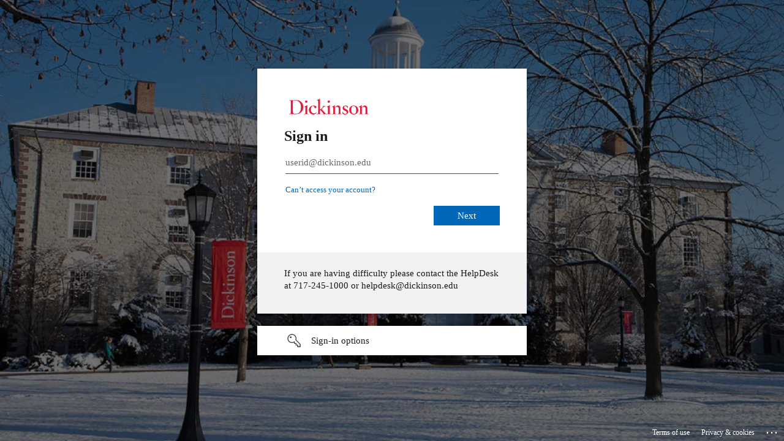

--- FILE ---
content_type: text/html; charset=utf-8
request_url: https://login.microsoftonline.com/6232b055-76b9-4c13-9b88-b562ae7db6fb/oauth2/authorize?response_type=code&redirect_uri=https%3A%2F%2Fauth.dickinson.edu%2Fcas%2Flogin%3Fclient_name%3DAzureAuth&state=TST-2437-4HbiKjzdgJKjMU-V0i8N2Dg1rXiVO8a9&client_id=6860a143-bdbf-4735-98cb-dd53e3325c89&scope=openid+profile+email&sso_reload=true
body_size: 15131
content:


<!-- Copyright (C) Microsoft Corporation. All rights reserved. -->
<!DOCTYPE html>
<html dir="ltr" class="" lang="en">
<head>
    <title>Sign in to your account</title>
    <meta http-equiv="Content-Type" content="text/html; charset=UTF-8">
    <meta http-equiv="X-UA-Compatible" content="IE=edge">
    <meta name="viewport" content="width=device-width, initial-scale=1.0, maximum-scale=2.0, user-scalable=yes">
    <meta http-equiv="Pragma" content="no-cache">
    <meta http-equiv="Expires" content="-1">
    <link rel="preconnect" href="https://aadcdn.msauth.net" crossorigin>
<meta http-equiv="x-dns-prefetch-control" content="on">
<link rel="dns-prefetch" href="//aadcdn.msauth.net">
<link rel="dns-prefetch" href="//aadcdn.msftauth.net">

    <meta name="PageID" content="ConvergedSignIn" />
    <meta name="SiteID" content="" />
    <meta name="ReqLC" content="1033" />
    <meta name="LocLC" content="en-US" />


        <meta name="format-detection" content="telephone=no" />

    <noscript>
        <meta http-equiv="Refresh" content="0; URL=https://login.microsoftonline.com/jsdisabled" />
    </noscript>

    
    
<meta name="robots" content="none" />

<script type="text/javascript" nonce='fB_UoMxU3Rb13ylidpFDew'>//<![CDATA[
$Config={"fShowPersistentCookiesWarning":false,"urlMsaSignUp":"https://login.live.com/oauth20_authorize.srf?scope=openid+profile+email+offline_access\u0026response_type=code\u0026client_id=51483342-085c-4d86-bf88-cf50c7252078\u0026response_mode=form_post\u0026redirect_uri=https%3a%2f%2flogin.microsoftonline.com%2fcommon%2ffederation%2foauth2msa\u0026state=[base64]\u0026estsfed=1\u0026uaid=43783f78240046478af28b9f752b0b9e\u0026signup=1\u0026lw=1\u0026fl=easi2\u0026fci=6860a143-bdbf-4735-98cb-dd53e3325c89","urlMsaLogout":"https://login.live.com/logout.srf?iframed_by=https%3a%2f%2flogin.microsoftonline.com","urlOtherIdpForget":"https://login.live.com/forgetme.srf?iframed_by=https%3a%2f%2flogin.microsoftonline.com","showCantAccessAccountLink":true,"arrExternalTrustedRealmFederatedIdps":[{"IdpType":400,"IdpSignInUrl":"https://login.live.com/oauth20_authorize.srf?scope=openid+profile+email+offline_access\u0026response_type=code\u0026client_id=51483342-085c-4d86-bf88-cf50c7252078\u0026response_mode=form_post\u0026redirect_uri=https%3a%2f%2flogin.microsoftonline.com%2fcommon%2ffederation%2foauth2msa\u0026state=[base64]\u0026estsfed=1\u0026uaid=43783f78240046478af28b9f752b0b9e\u0026fci=6860a143-bdbf-4735-98cb-dd53e3325c89\u0026idp_hint=github.com","DisplayName":"GitHub","Promoted":false}],"fEnableShowResendCode":true,"iShowResendCodeDelay":90000,"sSMSCtryPhoneData":"AF~Afghanistan~93!!!AX~Åland Islands~358!!!AL~Albania~355!!!DZ~Algeria~213!!!AS~American Samoa~1!!!AD~Andorra~376!!!AO~Angola~244!!!AI~Anguilla~1!!!AG~Antigua and Barbuda~1!!!AR~Argentina~54!!!AM~Armenia~374!!!AW~Aruba~297!!!AC~Ascension Island~247!!!AU~Australia~61!!!AT~Austria~43!!!AZ~Azerbaijan~994!!!BS~Bahamas~1!!!BH~Bahrain~973!!!BD~Bangladesh~880!!!BB~Barbados~1!!!BY~Belarus~375!!!BE~Belgium~32!!!BZ~Belize~501!!!BJ~Benin~229!!!BM~Bermuda~1!!!BT~Bhutan~975!!!BO~Bolivia~591!!!BQ~Bonaire~599!!!BA~Bosnia and Herzegovina~387!!!BW~Botswana~267!!!BR~Brazil~55!!!IO~British Indian Ocean Territory~246!!!VG~British Virgin Islands~1!!!BN~Brunei~673!!!BG~Bulgaria~359!!!BF~Burkina Faso~226!!!BI~Burundi~257!!!CV~Cabo Verde~238!!!KH~Cambodia~855!!!CM~Cameroon~237!!!CA~Canada~1!!!KY~Cayman Islands~1!!!CF~Central African Republic~236!!!TD~Chad~235!!!CL~Chile~56!!!CN~China~86!!!CX~Christmas Island~61!!!CC~Cocos (Keeling) Islands~61!!!CO~Colombia~57!!!KM~Comoros~269!!!CG~Congo~242!!!CD~Congo (DRC)~243!!!CK~Cook Islands~682!!!CR~Costa Rica~506!!!CI~Côte d\u0027Ivoire~225!!!HR~Croatia~385!!!CU~Cuba~53!!!CW~Curaçao~599!!!CY~Cyprus~357!!!CZ~Czechia~420!!!DK~Denmark~45!!!DJ~Djibouti~253!!!DM~Dominica~1!!!DO~Dominican Republic~1!!!EC~Ecuador~593!!!EG~Egypt~20!!!SV~El Salvador~503!!!GQ~Equatorial Guinea~240!!!ER~Eritrea~291!!!EE~Estonia~372!!!ET~Ethiopia~251!!!FK~Falkland Islands~500!!!FO~Faroe Islands~298!!!FJ~Fiji~679!!!FI~Finland~358!!!FR~France~33!!!GF~French Guiana~594!!!PF~French Polynesia~689!!!GA~Gabon~241!!!GM~Gambia~220!!!GE~Georgia~995!!!DE~Germany~49!!!GH~Ghana~233!!!GI~Gibraltar~350!!!GR~Greece~30!!!GL~Greenland~299!!!GD~Grenada~1!!!GP~Guadeloupe~590!!!GU~Guam~1!!!GT~Guatemala~502!!!GG~Guernsey~44!!!GN~Guinea~224!!!GW~Guinea-Bissau~245!!!GY~Guyana~592!!!HT~Haiti~509!!!HN~Honduras~504!!!HK~Hong Kong SAR~852!!!HU~Hungary~36!!!IS~Iceland~354!!!IN~India~91!!!ID~Indonesia~62!!!IR~Iran~98!!!IQ~Iraq~964!!!IE~Ireland~353!!!IM~Isle of Man~44!!!IL~Israel~972!!!IT~Italy~39!!!JM~Jamaica~1!!!JP~Japan~81!!!JE~Jersey~44!!!JO~Jordan~962!!!KZ~Kazakhstan~7!!!KE~Kenya~254!!!KI~Kiribati~686!!!KR~Korea~82!!!KW~Kuwait~965!!!KG~Kyrgyzstan~996!!!LA~Laos~856!!!LV~Latvia~371!!!LB~Lebanon~961!!!LS~Lesotho~266!!!LR~Liberia~231!!!LY~Libya~218!!!LI~Liechtenstein~423!!!LT~Lithuania~370!!!LU~Luxembourg~352!!!MO~Macao SAR~853!!!MG~Madagascar~261!!!MW~Malawi~265!!!MY~Malaysia~60!!!MV~Maldives~960!!!ML~Mali~223!!!MT~Malta~356!!!MH~Marshall Islands~692!!!MQ~Martinique~596!!!MR~Mauritania~222!!!MU~Mauritius~230!!!YT~Mayotte~262!!!MX~Mexico~52!!!FM~Micronesia~691!!!MD~Moldova~373!!!MC~Monaco~377!!!MN~Mongolia~976!!!ME~Montenegro~382!!!MS~Montserrat~1!!!MA~Morocco~212!!!MZ~Mozambique~258!!!MM~Myanmar~95!!!NA~Namibia~264!!!NR~Nauru~674!!!NP~Nepal~977!!!NL~Netherlands~31!!!NC~New Caledonia~687!!!NZ~New Zealand~64!!!NI~Nicaragua~505!!!NE~Niger~227!!!NG~Nigeria~234!!!NU~Niue~683!!!NF~Norfolk Island~672!!!KP~North Korea~850!!!MK~North Macedonia~389!!!MP~Northern Mariana Islands~1!!!NO~Norway~47!!!OM~Oman~968!!!PK~Pakistan~92!!!PW~Palau~680!!!PS~Palestinian Authority~970!!!PA~Panama~507!!!PG~Papua New Guinea~675!!!PY~Paraguay~595!!!PE~Peru~51!!!PH~Philippines~63!!!PL~Poland~48!!!PT~Portugal~351!!!PR~Puerto Rico~1!!!QA~Qatar~974!!!RE~Réunion~262!!!RO~Romania~40!!!RU~Russia~7!!!RW~Rwanda~250!!!BL~Saint Barthélemy~590!!!KN~Saint Kitts and Nevis~1!!!LC~Saint Lucia~1!!!MF~Saint Martin~590!!!PM~Saint Pierre and Miquelon~508!!!VC~Saint Vincent and the Grenadines~1!!!WS~Samoa~685!!!SM~San Marino~378!!!ST~São Tomé and Príncipe~239!!!SA~Saudi Arabia~966!!!SN~Senegal~221!!!RS~Serbia~381!!!SC~Seychelles~248!!!SL~Sierra Leone~232!!!SG~Singapore~65!!!SX~Sint Maarten~1!!!SK~Slovakia~421!!!SI~Slovenia~386!!!SB~Solomon Islands~677!!!SO~Somalia~252!!!ZA~South Africa~27!!!SS~South Sudan~211!!!ES~Spain~34!!!LK~Sri Lanka~94!!!SH~St Helena, Ascension, and Tristan da Cunha~290!!!SD~Sudan~249!!!SR~Suriname~597!!!SJ~Svalbard~47!!!SZ~Swaziland~268!!!SE~Sweden~46!!!CH~Switzerland~41!!!SY~Syria~963!!!TW~Taiwan~886!!!TJ~Tajikistan~992!!!TZ~Tanzania~255!!!TH~Thailand~66!!!TL~Timor-Leste~670!!!TG~Togo~228!!!TK~Tokelau~690!!!TO~Tonga~676!!!TT~Trinidad and Tobago~1!!!TA~Tristan da Cunha~290!!!TN~Tunisia~216!!!TR~Turkey~90!!!TM~Turkmenistan~993!!!TC~Turks and Caicos Islands~1!!!TV~Tuvalu~688!!!VI~U.S. Virgin Islands~1!!!UG~Uganda~256!!!UA~Ukraine~380!!!AE~United Arab Emirates~971!!!GB~United Kingdom~44!!!US~United States~1!!!UY~Uruguay~598!!!UZ~Uzbekistan~998!!!VU~Vanuatu~678!!!VA~Vatican City~39!!!VE~Venezuela~58!!!VN~Vietnam~84!!!WF~Wallis and Futuna~681!!!YE~Yemen~967!!!ZM~Zambia~260!!!ZW~Zimbabwe~263","fUseInlinePhoneNumber":true,"fDetectBrowserCapabilities":true,"fUseMinHeight":true,"fShouldSupportTargetCredentialForRecovery":true,"fAvoidNewOtcGenerationWhenAlreadySent":true,"fUseCertificateInterstitialView":true,"fIsPasskeySupportEnabled":true,"arrPromotedFedCredTypes":[],"fShowUserAlreadyExistErrorHandling":true,"fBlockOnAppleEmailClaimError":true,"fIsVerifiableCredentialsSupportEnabled":true,"iVerifiableCredentialPresentationPollingIntervalSeconds":0.5,"iVerifiableCredentialPresentationPollingTimeoutSeconds":300,"fIsQrPinEnabled":true,"fPasskeyAssertionRedirect":true,"fFixUrlExternalIdpFederation":true,"fEnableBackButtonBugFix":true,"fEnableTotalLossRecovery":true,"fUpdatePromotedCredTypesOrder":true,"fUseNewPromotedCredsComponent":true,"urlSessionState":"https://login.microsoftonline.com/common/DeviceCodeStatus","urlResetPassword":"https://passwordreset.microsoftonline.com/?ru=https%3a%2f%2flogin.microsoftonline.com%2f6232b055-76b9-4c13-9b88-b562ae7db6fb%2freprocess%3fctx%[base64]\u0026mkt=en-US\u0026hosted=0\u0026device_platform=macOS","urlMsaResetPassword":"https://account.live.com/password/reset?wreply=https%3a%2f%2flogin.microsoftonline.com%2f6232b055-76b9-4c13-9b88-b562ae7db6fb%2freprocess%3fctx%[base64]\u0026mkt=en-US","fFixUrlResetPassword":true,"urlGetCredentialType":"https://login.microsoftonline.com/common/GetCredentialType?mkt=en-US","urlGetRecoveryCredentialType":"https://login.microsoftonline.com/common/getrecoverycredentialtype?mkt=en-US","urlGetOneTimeCode":"https://login.microsoftonline.com/common/GetOneTimeCode","urlLogout":"https://login.microsoftonline.com/6232b055-76b9-4c13-9b88-b562ae7db6fb/uxlogout","urlForget":"https://login.microsoftonline.com/forgetuser","urlDisambigRename":"https://go.microsoft.com/fwlink/p/?LinkID=733247","urlGoToAADError":"https://login.live.com/oauth20_authorize.srf?scope=openid+profile+email+offline_access\u0026response_type=code\u0026client_id=51483342-085c-4d86-bf88-cf50c7252078\u0026response_mode=form_post\u0026redirect_uri=https%3a%2f%2flogin.microsoftonline.com%2fcommon%2ffederation%2foauth2msa\u0026state=[base64]\u0026estsfed=1\u0026uaid=43783f78240046478af28b9f752b0b9e\u0026fci=6860a143-bdbf-4735-98cb-dd53e3325c89","urlDeviceFingerprinting":"","urlPIAEndAuth":"https://login.microsoftonline.com/common/PIA/EndAuth","urlStartTlr":"https://login.microsoftonline.com/6232b055-76b9-4c13-9b88-b562ae7db6fb/tlr/start","fKMSIEnabled":false,"iLoginMode":1,"fAllowPhoneSignIn":true,"fAllowPhoneInput":true,"fAllowSkypeNameLogin":true,"iMaxPollErrors":5,"iPollingTimeout":300,"srsSuccess":true,"fShowSwitchUser":true,"arrValErrs":["50058"],"sErrorCode":"50058","sWAMExtension":"ppnbnpeolgkicgegkbkbjmhlideopiji","sWAMChannel":"53ee284d-920a-4b59-9d30-a60315b26836","sErrTxt":"","sResetPasswordPrefillParam":"username","onPremPasswordValidationConfig":{"isUserRealmPrecheckEnabled":true},"fSwitchDisambig":true,"iRemoteNgcPollingType":2,"fUseNewNoPasswordTypes":true,"urlAadSignup":"https://signup.microsoft.com/signup?sku=teams_commercial_trial\u0026origin=ests\u0026culture=en-US","urlTenantedEndpointFormat":"https://login.microsoftonline.com/{0}/oauth2/authorize?response_type=code\u0026redirect_uri=https%3a%2f%2fauth.dickinson.edu%2fcas%2flogin%3fclient_name%3dAzureAuth\u0026state=TST-2437-4HbiKjzdgJKjMU-V0i8N2Dg1rXiVO8a9\u0026client_id=6860a143-bdbf-4735-98cb-dd53e3325c89\u0026scope=openid+profile+email\u0026sso_reload=true\u0026allowbacktocommon=True","sCloudInstanceName":"microsoftonline.com","fShowSignInOptionsAsButton":true,"fUseNewPhoneSignInError":true,"fIsUpdatedAutocompleteEnabled":true,"fActivateFocusOnApprovalNumberRemoteNGC":true,"fIsPasskey":true,"fEnableDFPIntegration":true,"fEnableCenterFocusedApprovalNumber":true,"fShowPassKeyErrorUCP":true,"fFixPhoneDisambigSignupRedirect":true,"fEnableQrCodeA11YFixes":true,"fEnablePasskeyAwpError":true,"fEnableAuthenticatorTimeoutFix":true,"fEnablePasskeyAutofillUI":true,"sCrossDomainCanary":"[base64]","arrExcludedDisplayNames":["unknown"],"fFixShowRevealPassword":true,"fRemoveTLRFragment":true,"iMaxStackForKnockoutAsyncComponents":10000,"fShowButtons":true,"urlCdn":"https://aadcdn.msauth.net/shared/1.0/","urlDefaultFavicon":"https://aadcdn.msauth.net/shared/1.0/content/images/favicon_a_eupayfgghqiai7k9sol6lg2.ico","urlFooterTOU":"https://www.microsoft.com/en-US/servicesagreement/","urlFooterPrivacy":"https://privacy.microsoft.com/en-US/privacystatement","urlPost":"https://login.microsoftonline.com/6232b055-76b9-4c13-9b88-b562ae7db6fb/login","urlPostAad":"https://login.microsoftonline.com/6232b055-76b9-4c13-9b88-b562ae7db6fb/login","urlPostMsa":"https://login.live.com/ppsecure/partnerpost.srf?scope=openid+profile+email+offline_access\u0026response_type=code\u0026client_id=51483342-085c-4d86-bf88-cf50c7252078\u0026response_mode=form_post\u0026redirect_uri=https%3a%2f%2flogin.microsoftonline.com%2fcommon%2ffederation%2foauth2msa\u0026state=[base64]\u0026flow=fido\u0026estsfed=1\u0026uaid=43783f78240046478af28b9f752b0b9e\u0026fci=6860a143-bdbf-4735-98cb-dd53e3325c89","urlRefresh":"https://login.microsoftonline.com/6232b055-76b9-4c13-9b88-b562ae7db6fb/reprocess?ctx=[base64]","urlCancel":"https://auth.dickinson.edu/cas/login?client_name=AzureAuth\u0026error=access_denied\u0026error_subcode=cancel\u0026state=TST-2437-4HbiKjzdgJKjMU-V0i8N2Dg1rXiVO8a9","urlResume":"https://login.microsoftonline.com/6232b055-76b9-4c13-9b88-b562ae7db6fb/resume?ctx=[base64]","iPawnIcon":0,"iPollingInterval":1,"sPOST_Username":"","fEnableNumberMatching":true,"sFT":"[base64]","sFTName":"flowToken","sSessionIdentifierName":"code","sCtx":"[base64]","iProductIcon":-1,"fEnableOneDSClientTelemetry":true,"staticTenantBranding":[{"Locale":0,"BannerLogo":"https://aadcdn.msauthimages.net/dbd5a2dd-0xbphaawugt9iggsdjc-qxt4ljgamlbaazbm4mv1o1u/logintenantbranding/0/bannerlogo?ts=636445294239429997","Illustration":"https://aadcdn.msauthimages.net/dbd5a2dd-0xbphaawugt9iggsdjc-qxt4ljgamlbaazbm4mv1o1u/logintenantbranding/0/illustration?ts=636445434410491612","BoilerPlateText":"<p>If you are having difficulty please contact the HelpDesk at 717-245-1000 or helpdesk@dickinson.edu</p>\n","UserIdLabel":"userid@dickinson.edu","KeepMeSignedInDisabled":false,"UseTransparentLightBox":false}],"oAppCobranding":{},"iBackgroundImage":4,"arrSessions":[],"fApplicationInsightsEnabled":false,"iApplicationInsightsEnabledPercentage":0,"urlSetDebugMode":"https://login.microsoftonline.com/common/debugmode","fEnableCssAnimation":true,"fDisableAnimationIfAnimationEndUnsupported":true,"fAllowGrayOutLightBox":true,"fUseMsaSessionState":true,"fIsRemoteNGCSupported":true,"desktopSsoConfig":{"isEdgeAnaheimAllowed":true,"iwaEndpointUrlFormat":"https://autologon.microsoftazuread-sso.com/{0}/winauth/sso?client-request-id=43783f78-2400-4647-8af2-8b9f752b0b9e","iwaSsoProbeUrlFormat":"https://autologon.microsoftazuread-sso.com/{0}/winauth/ssoprobe?client-request-id=43783f78-2400-4647-8af2-8b9f752b0b9e","iwaIFrameUrlFormat":"https://autologon.microsoftazuread-sso.com/{0}/winauth/iframe?client-request-id=43783f78-2400-4647-8af2-8b9f752b0b9e\u0026isAdalRequest=False","iwaRequestTimeoutInMs":10000,"startDesktopSsoOnPageLoad":false,"progressAnimationTimeout":10000,"isEdgeAllowed":false,"minDssoEdgeVersion":"17","isSafariAllowed":true,"redirectUri":"https://auth.dickinson.edu/cas/login?client_name=AzureAuth\u0026error=interaction_required\u0026error_description=Seamless+single+sign+on+failed+for+the+user.+This+can+happen+if+the+user+is+unable+to+access+on+premises+AD+or+intranet+zone+is+not+configured+correctly+Trace+ID%3a+7031cf5f-778d-417f-b1d1-ac492fb98300+Correlation+ID%3a+43783f78-2400-4647-8af2-8b9f752b0b9e+Timestamp%3a+2026-01-18+21%3a54%3a50Z\u0026state=TST-2437-4HbiKjzdgJKjMU-V0i8N2Dg1rXiVO8a9","isIEAllowedForSsoProbe":true,"edgeRedirectUri":"https://autologon.microsoftazuread-sso.com/6232b055-76b9-4c13-9b88-b562ae7db6fb/winauth/sso/edgeredirect?client-request-id=43783f78-2400-4647-8af2-8b9f752b0b9e\u0026origin=login.microsoftonline.com\u0026is_redirected=1","isFlowTokenPassedInEdge":true},"urlLogin":"https://login.microsoftonline.com/6232b055-76b9-4c13-9b88-b562ae7db6fb/reprocess?ctx=[base64]","urlDssoStatus":"https://login.microsoftonline.com/common/instrumentation/dssostatus","iSessionPullType":2,"fUseSameSite":true,"iAllowedIdentities":2,"uiflavor":1001,"urlFidoHelp":"https://go.microsoft.com/fwlink/?linkid=2013738","fShouldPlatformKeyBeSuppressed":true,"urlFidoLogin":"https://login.microsoft.com/6232b055-76b9-4c13-9b88-b562ae7db6fb/fido/get?uiflavor=Web","fIsFidoSupported":true,"fLoadStringCustomizationPromises":true,"fUseAlternateTextForSwitchToCredPickerLink":true,"fOfflineAccountVisible":false,"fEnableUserStateFix":true,"fAccessPassSupported":true,"fShowAccessPassPeek":true,"fUpdateSessionPollingLogic":true,"fEnableShowPickerCredObservable":true,"fFetchSessionsSkipDsso":true,"fIsCiamUserFlowUxNewLogicEnabled":true,"fUseNonMicrosoftDefaultBrandingForCiam":true,"sCompanyDisplayName":"Dickinson College","fRemoveCustomCss":true,"fFixUICrashForApiRequestHandler":true,"fShowUpdatedKoreanPrivacyFooter":true,"fUsePostCssHotfix":true,"fFixUserFlowBranding":true,"fIsQrCodePinSupported":true,"fEnablePasskeyNullFix":true,"fEnableRefreshCookiesFix":true,"fEnableWebNativeBridgeInterstitialUx":true,"fEnableWindowParentingFix":true,"fEnableNativeBridgeErrors":true,"urlAcmaServerPath":"https://login.microsoftonline.com","sTenantId":"6232b055-76b9-4c13-9b88-b562ae7db6fb","sMkt":"en-US","fIsDesktop":true,"fUpdateConfigInit":true,"fLogDisallowedCssProperties":true,"fDisallowExternalFonts":true,"sFidoChallenge":"O.eyJ0eXAiOiJKV1QiLCJhbGciOiJSUzI1NiIsIng1dCI6IlBjWDk4R1g0MjBUMVg2c0JEa3poUW1xZ3dNVSJ9.eyJhdWQiOiJ1cm46bWljcm9zb2Z0OmZpZG86Y2hhbGxlbmdlIiwiaXNzIjoiaHR0cHM6Ly9sb2dpbi5taWNyb3NvZnQuY29tIiwiaWF0IjoxNzY4NzczMjkwLCJuYmYiOjE3Njg3NzMyOTAsImV4cCI6MTc2ODc3MzU5MH0.[base64]","scid":1013,"hpgact":1800,"hpgid":1104,"pgid":"ConvergedSignIn","apiCanary":"[base64]","canary":"1pZzKShD1yu4r4ch3H6mv83G5KIy/Dmj0ikgAn0Q+to=5:1:CANARY:JaohCHwW66bB18QMajibrXke1lg1sycAolrARFs2l2E=","sCanaryTokenName":"canary","fSkipRenderingNewCanaryToken":false,"fEnableNewCsrfProtection":true,"correlationId":"43783f78-2400-4647-8af2-8b9f752b0b9e","sessionId":"7031cf5f-778d-417f-b1d1-ac492fb98300","sRingId":"R4","locale":{"mkt":"en-US","lcid":1033},"slMaxRetry":2,"slReportFailure":true,"strings":{"desktopsso":{"authenticatingmessage":"Trying to sign you in"}},"enums":{"ClientMetricsModes":{"None":0,"SubmitOnPost":1,"SubmitOnRedirect":2,"InstrumentPlt":4}},"urls":{"instr":{"pageload":"https://login.microsoftonline.com/common/instrumentation/reportpageload","dssostatus":"https://login.microsoftonline.com/common/instrumentation/dssostatus"}},"browser":{"ltr":1,"Chrome":1,"_Mac":1,"_M131":1,"_D0":1,"Full":1,"RE_WebKit":1,"b":{"name":"Chrome","major":131,"minor":0},"os":{"name":"OSX","version":"10.15.7"},"V":"131.0"},"watson":{"url":"/common/handlers/watson","bundle":"https://aadcdn.msauth.net/ests/2.1/content/cdnbundles/watson.min_q5ptmu8aniymd4ftuqdkda2.js","sbundle":"https://aadcdn.msauth.net/ests/2.1/content/cdnbundles/watsonsupportwithjquery.3.5.min_dc940oomzau4rsu8qesnvg2.js","fbundle":"https://aadcdn.msauth.net/ests/2.1/content/cdnbundles/frameworksupport.min_oadrnc13magb009k4d20lg2.js","resetErrorPeriod":5,"maxCorsErrors":-1,"maxInjectErrors":5,"maxErrors":10,"maxTotalErrors":3,"expSrcs":["https://login.microsoftonline.com","https://aadcdn.msauth.net/","https://aadcdn.msftauth.net/",".login.microsoftonline.com"],"envErrorRedirect":true,"envErrorUrl":"/common/handlers/enverror"},"loader":{"cdnRoots":["https://aadcdn.msauth.net/","https://aadcdn.msftauth.net/"],"logByThrowing":true,"tenantBrandingCdnRoots":["aadcdn.msauthimages.net","aadcdn.msftauthimages.net"]},"serverDetails":{"slc":"ProdSlices","dc":"SCUS","ri":"SN3XXXX","ver":{"v":[2,1,23173,3]},"rt":"2026-01-18T21:54:50","et":28},"clientEvents":{"enabled":true,"telemetryEnabled":true,"useOneDSEventApi":true,"flush":60000,"autoPost":true,"autoPostDelay":1000,"minEvents":1,"maxEvents":1,"pltDelay":500,"appInsightsConfig":{"instrumentationKey":"69adc3c768bd4dc08c19416121249fcc-66f1668a-797b-4249-95e3-6c6651768c28-7293","webAnalyticsConfiguration":{"autoCapture":{"jsError":true}}},"defaultEventName":"IDUX_ESTSClientTelemetryEvent_WebWatson","serviceID":3,"endpointUrl":""},"fApplyAsciiRegexOnInput":true,"country":"US","fBreakBrandingSigninString":true,"bsso":{"states":{"START":"start","INPROGRESS":"in-progress","END":"end","END_SSO":"end-sso","END_USERS":"end-users"},"nonce":"AwABEgEAAAADAOz_BQD0_6IOX3cCa0wyUeV3msOlYlecU7TXaYpMa3E6UefaG5Gr0E3fGJXpKS-fffe_T0heWZBbFYeVed_M25zmpBi_CPMgAA","overallTimeoutMs":4000,"telemetry":{"url":"https://login.microsoftonline.com/common/instrumentation/reportbssotelemetry","type":"ChromeSsoTelemetry","nonce":"AwABDwEAAAADAOz_BQD0_60em39COfRxUf2U4LzGR_KQLSqSlBnMLCwCyXpg9UfcpGr9_5qnhbT4llvmfVC1Nhl1sloqXUwCv7vIR2uwVnybCdCAiVKDocj9VfMJpP_0IAA","reportStates":[]},"redirectEndStates":["end"],"cookieNames":{"aadSso":"AADSSO","winSso":"ESTSSSO","ssoTiles":"ESTSSSOTILES","ssoPulled":"SSOCOOKIEPULLED","userList":"ESTSUSERLIST"},"type":"chrome","reason":"Pull suppressed because it was already attempted and the current URL was reloaded."},"urlNoCookies":"https://login.microsoftonline.com/cookiesdisabled","fTrimChromeBssoUrl":true,"inlineMode":5,"fShowCopyDebugDetailsLink":true,"fTenantBrandingCdnAddEventHandlers":true,"fAddTryCatchForIFrameRedirects":true};
//]]></script> 
<script type="text/javascript" nonce='fB_UoMxU3Rb13ylidpFDew'>//<![CDATA[
!function(){var e=window,r=e.$Debug=e.$Debug||{},t=e.$Config||{};if(!r.appendLog){var n=[],o=0;r.appendLog=function(e){var r=t.maxDebugLog||25,i=(new Date).toUTCString()+":"+e;n.push(o+":"+i),n.length>r&&n.shift(),o++},r.getLogs=function(){return n}}}(),function(){function e(e,r){function t(i){var a=e[i];if(i<n-1){return void(o.r[a]?t(i+1):o.when(a,function(){t(i+1)}))}r(a)}var n=e.length;t(0)}function r(e,r,i){function a(){var e=!!s.method,o=e?s.method:i[0],a=s.extraArgs||[],u=n.$WebWatson;try{
var c=t(i,!e);if(a&&a.length>0){for(var d=a.length,l=0;l<d;l++){c.push(a[l])}}o.apply(r,c)}catch(e){return void(u&&u.submitFromException&&u.submitFromException(e))}}var s=o.r&&o.r[e];return r=r||this,s&&(s.skipTimeout?a():n.setTimeout(a,0)),s}function t(e,r){return Array.prototype.slice.call(e,r?1:0)}var n=window;n.$Do||(n.$Do={"q":[],"r":[],"removeItems":[],"lock":0,"o":[]});var o=n.$Do;o.when=function(t,n){function i(e){r(e,a,s)||o.q.push({"id":e,"c":a,"a":s})}var a=0,s=[],u=1;"function"==typeof n||(a=n,
u=2);for(var c=u;c<arguments.length;c++){s.push(arguments[c])}t instanceof Array?e(t,i):i(t)},o.register=function(e,t,n){if(!o.r[e]){o.o.push(e);var i={};if(t&&(i.method=t),n&&(i.skipTimeout=n),arguments&&arguments.length>3){i.extraArgs=[];for(var a=3;a<arguments.length;a++){i.extraArgs.push(arguments[a])}}o.r[e]=i,o.lock++;try{for(var s=0;s<o.q.length;s++){var u=o.q[s];u.id==e&&r(e,u.c,u.a)&&o.removeItems.push(u)}}catch(e){throw e}finally{if(0===--o.lock){for(var c=0;c<o.removeItems.length;c++){
for(var d=o.removeItems[c],l=0;l<o.q.length;l++){if(o.q[l]===d){o.q.splice(l,1);break}}}o.removeItems=[]}}}},o.unregister=function(e){o.r[e]&&delete o.r[e]}}(),function(e,r){function t(){if(!a){if(!r.body){return void setTimeout(t)}a=!0,e.$Do.register("doc.ready",0,!0)}}function n(){if(!s){if(!r.body){return void setTimeout(n)}t(),s=!0,e.$Do.register("doc.load",0,!0),i()}}function o(e){(r.addEventListener||"load"===e.type||"complete"===r.readyState)&&t()}function i(){
r.addEventListener?(r.removeEventListener("DOMContentLoaded",o,!1),e.removeEventListener("load",n,!1)):r.attachEvent&&(r.detachEvent("onreadystatechange",o),e.detachEvent("onload",n))}var a=!1,s=!1;if("complete"===r.readyState){return void setTimeout(n)}!function(){r.addEventListener?(r.addEventListener("DOMContentLoaded",o,!1),e.addEventListener("load",n,!1)):r.attachEvent&&(r.attachEvent("onreadystatechange",o),e.attachEvent("onload",n))}()}(window,document),function(){function e(){
return f.$Config||f.ServerData||{}}function r(e,r){var t=f.$Debug;t&&t.appendLog&&(r&&(e+=" '"+(r.src||r.href||"")+"'",e+=", id:"+(r.id||""),e+=", async:"+(r.async||""),e+=", defer:"+(r.defer||"")),t.appendLog(e))}function t(){var e=f.$B;if(void 0===d){if(e){d=e.IE}else{var r=f.navigator.userAgent;d=-1!==r.indexOf("MSIE ")||-1!==r.indexOf("Trident/")}}return d}function n(){var e=f.$B;if(void 0===l){if(e){l=e.RE_Edge}else{var r=f.navigator.userAgent;l=-1!==r.indexOf("Edge")}}return l}function o(e){
var r=e.indexOf("?"),t=r>-1?r:e.length,n=e.lastIndexOf(".",t);return e.substring(n,n+v.length).toLowerCase()===v}function i(){var r=e();return(r.loader||{}).slReportFailure||r.slReportFailure||!1}function a(){return(e().loader||{}).redirectToErrorPageOnLoadFailure||!1}function s(){return(e().loader||{}).logByThrowing||!1}function u(e){if(!t()&&!n()){return!1}var r=e.src||e.href||"";if(!r){return!0}if(o(r)){var i,a,s;try{i=e.sheet,a=i&&i.cssRules,s=!1}catch(e){s=!0}if(i&&!a&&s){return!0}
if(i&&a&&0===a.length){return!0}}return!1}function c(){function t(e){g.getElementsByTagName("head")[0].appendChild(e)}function n(e,r,t,n){var u=null;return u=o(e)?i(e):"script"===n.toLowerCase()?a(e):s(e,n),r&&(u.id=r),"function"==typeof u.setAttribute&&(u.setAttribute("crossorigin","anonymous"),t&&"string"==typeof t&&u.setAttribute("integrity",t)),u}function i(e){var r=g.createElement("link");return r.rel="stylesheet",r.type="text/css",r.href=e,r}function a(e){
var r=g.createElement("script"),t=g.querySelector("script[nonce]");if(r.type="text/javascript",r.src=e,r.defer=!1,r.async=!1,t){var n=t.nonce||t.getAttribute("nonce");r.setAttribute("nonce",n)}return r}function s(e,r){var t=g.createElement(r);return t.src=e,t}function d(e,r){if(e&&e.length>0&&r){for(var t=0;t<e.length;t++){if(-1!==r.indexOf(e[t])){return!0}}}return!1}function l(r){if(e().fTenantBrandingCdnAddEventHandlers){var t=d(E,r)?E:b;if(!(t&&t.length>1)){return r}for(var n=0;n<t.length;n++){
if(-1!==r.indexOf(t[n])){var o=t[n+1<t.length?n+1:0],i=r.substring(t[n].length);return"https://"!==t[n].substring(0,"https://".length)&&(o="https://"+o,i=i.substring("https://".length)),o+i}}return r}if(!(b&&b.length>1)){return r}for(var a=0;a<b.length;a++){if(0===r.indexOf(b[a])){return b[a+1<b.length?a+1:0]+r.substring(b[a].length)}}return r}function f(e,t,n,o){if(r("[$Loader]: "+(L.failMessage||"Failed"),o),w[e].retry<y){return w[e].retry++,h(e,t,n),void c._ReportFailure(w[e].retry,w[e].srcPath)}n&&n()}
function v(e,t,n,o){if(u(o)){return f(e,t,n,o)}r("[$Loader]: "+(L.successMessage||"Loaded"),o),h(e+1,t,n);var i=w[e].onSuccess;"function"==typeof i&&i(w[e].srcPath)}function h(e,o,i){if(e<w.length){var a=w[e];if(!a||!a.srcPath){return void h(e+1,o,i)}a.retry>0&&(a.srcPath=l(a.srcPath),a.origId||(a.origId=a.id),a.id=a.origId+"_Retry_"+a.retry);var s=n(a.srcPath,a.id,a.integrity,a.tagName);s.onload=function(){v(e,o,i,s)},s.onerror=function(){f(e,o,i,s)},s.onreadystatechange=function(){
"loaded"===s.readyState?setTimeout(function(){v(e,o,i,s)},500):"complete"===s.readyState&&v(e,o,i,s)},t(s),r("[$Loader]: Loading '"+(a.srcPath||"")+"', id:"+(a.id||""))}else{o&&o()}}var p=e(),y=p.slMaxRetry||2,m=p.loader||{},b=m.cdnRoots||[],E=m.tenantBrandingCdnRoots||[],L=this,w=[];L.retryOnError=!0,L.successMessage="Loaded",L.failMessage="Error",L.Add=function(e,r,t,n,o,i){e&&w.push({"srcPath":e,"id":r,"retry":n||0,"integrity":t,"tagName":o||"script","onSuccess":i})},L.AddForReload=function(e,r){
var t=e.src||e.href||"";L.Add(t,"AddForReload",e.integrity,1,e.tagName,r)},L.AddIf=function(e,r,t){e&&L.Add(r,t)},L.Load=function(e,r){h(0,e,r)}}var d,l,f=window,g=f.document,v=".css";c.On=function(e,r,t){if(!e){throw"The target element must be provided and cannot be null."}r?c.OnError(e,t):c.OnSuccess(e,t)},c.OnSuccess=function(e,t){if(!e){throw"The target element must be provided and cannot be null."}if(u(e)){return c.OnError(e,t)}var n=e.src||e.href||"",o=i(),s=a();r("[$Loader]: Loaded",e);var d=new c
;d.failMessage="Reload Failed",d.successMessage="Reload Success",d.Load(null,function(){if(o){throw"Unexpected state. ResourceLoader.Load() failed despite initial load success. ['"+n+"']"}s&&(document.location.href="/error.aspx?err=504")})},c.OnError=function(e,t){var n=e.src||e.href||"",o=i(),s=a();if(!e){throw"The target element must be provided and cannot be null."}r("[$Loader]: Failed",e);var u=new c;u.failMessage="Reload Failed",u.successMessage="Reload Success",u.AddForReload(e,t),
u.Load(null,function(){if(o){throw"Failed to load external resource ['"+n+"']"}s&&(document.location.href="/error.aspx?err=504")}),c._ReportFailure(0,n)},c._ReportFailure=function(e,r){if(s()&&!t()){throw"[Retry "+e+"] Failed to load external resource ['"+r+"'], reloading from fallback CDN endpoint"}},f.$Loader=c}(),function(){function e(){if(!E){var e=new h.$Loader;e.AddIf(!h.jQuery,y.sbundle,"WebWatson_DemandSupport"),y.sbundle=null,delete y.sbundle,e.AddIf(!h.$Api,y.fbundle,"WebWatson_DemandFramework"),
y.fbundle=null,delete y.fbundle,e.Add(y.bundle,"WebWatson_DemandLoaded"),e.Load(r,t),E=!0}}function r(){if(h.$WebWatson){if(h.$WebWatson.isProxy){return void t()}m.when("$WebWatson.full",function(){for(;b.length>0;){var e=b.shift();e&&h.$WebWatson[e.cmdName].apply(h.$WebWatson,e.args)}})}}function t(){if(!h.$WebWatson||h.$WebWatson.isProxy){if(!L&&JSON){try{var e=new XMLHttpRequest;e.open("POST",y.url),e.setRequestHeader("Accept","application/json"),
e.setRequestHeader("Content-Type","application/json; charset=UTF-8"),e.setRequestHeader("canary",p.apiCanary),e.setRequestHeader("client-request-id",p.correlationId),e.setRequestHeader("hpgid",p.hpgid||0),e.setRequestHeader("hpgact",p.hpgact||0);for(var r=-1,t=0;t<b.length;t++){if("submit"===b[t].cmdName){r=t;break}}var o=b[r]?b[r].args||[]:[],i={"sr":y.sr,"ec":"Failed to load external resource [Core Watson files]","wec":55,"idx":1,"pn":p.pgid||"","sc":p.scid||0,"hpg":p.hpgid||0,
"msg":"Failed to load external resource [Core Watson files]","url":o[1]||"","ln":0,"ad":0,"an":!1,"cs":"","sd":p.serverDetails,"ls":null,"diag":v(y)};e.send(JSON.stringify(i))}catch(e){}L=!0}y.loadErrorUrl&&window.location.assign(y.loadErrorUrl)}n()}function n(){b=[],h.$WebWatson=null}function o(r){return function(){var t=arguments;b.push({"cmdName":r,"args":t}),e()}}function i(){var e=["foundException","resetException","submit"],r=this;r.isProxy=!0;for(var t=e.length,n=0;n<t;n++){var i=e[n];i&&(r[i]=o(i))}
}function a(e,r,t,n,o,i,a){var s=h.event;return i||(i=l(o||s,a?a+2:2)),h.$Debug&&h.$Debug.appendLog&&h.$Debug.appendLog("[WebWatson]:"+(e||"")+" in "+(r||"")+" @ "+(t||"??")),$.submit(e,r,t,n,o||s,i,a)}function s(e,r){return{"signature":e,"args":r,"toString":function(){return this.signature}}}function u(e){for(var r=[],t=e.split("\n"),n=0;n<t.length;n++){r.push(s(t[n],[]))}return r}function c(e){for(var r=[],t=e.split("\n"),n=0;n<t.length;n++){var o=s(t[n],[]);t[n+1]&&(o.signature+="@"+t[n+1],n++),r.push(o)
}return r}function d(e){if(!e){return null}try{if(e.stack){return u(e.stack)}if(e.error){if(e.error.stack){return u(e.error.stack)}}else if(window.opera&&e.message){return c(e.message)}}catch(e){}return null}function l(e,r){var t=[];try{for(var n=arguments.callee;r>0;){n=n?n.caller:n,r--}for(var o=0;n&&o<w;){var i="InvalidMethod()";try{i=n.toString()}catch(e){}var a=[],u=n.args||n.arguments;if(u){for(var c=0;c<u.length;c++){a[c]=u[c]}}t.push(s(i,a)),n=n.caller,o++}}catch(e){t.push(s(e.toString(),[]))}
var l=d(e);return l&&(t.push(s("--- Error Event Stack -----------------",[])),t=t.concat(l)),t}function f(e){if(e){try{var r=/function (.{1,})\(/,t=r.exec(e.constructor.toString());return t&&t.length>1?t[1]:""}catch(e){}}return""}function g(e){if(e){try{if("string"!=typeof e&&JSON&&JSON.stringify){var r=f(e),t=JSON.stringify(e);return t&&"{}"!==t||(e.error&&(e=e.error,r=f(e)),(t=JSON.stringify(e))&&"{}"!==t||(t=e.toString())),r+":"+t}}catch(e){}}return""+(e||"")}function v(e){var r=[];try{
if(jQuery?(r.push("jQuery v:"+jQuery().jquery),jQuery.easing?r.push("jQuery.easing:"+JSON.stringify(jQuery.easing)):r.push("jQuery.easing is not defined")):r.push("jQuery is not defined"),e&&e.expectedVersion&&r.push("Expected jQuery v:"+e.expectedVersion),m){var t,n="";for(t=0;t<m.o.length;t++){n+=m.o[t]+";"}for(r.push("$Do.o["+n+"]"),n="",t=0;t<m.q.length;t++){n+=m.q[t].id+";"}r.push("$Do.q["+n+"]")}if(h.$Debug&&h.$Debug.getLogs){var o=h.$Debug.getLogs();o&&o.length>0&&(r=r.concat(o))}if(b){
for(var i=0;i<b.length;i++){var a=b[i];if(a&&"submit"===a.cmdName){try{if(JSON&&JSON.stringify){var s=JSON.stringify(a);s&&r.push(s)}}catch(e){r.push(g(e))}}}}}catch(e){r.push(g(e))}return r}var h=window,p=h.$Config||{},y=p.watson,m=h.$Do;if(!h.$WebWatson&&y){var b=[],E=!1,L=!1,w=10,$=h.$WebWatson=new i;$.CB={},$._orgErrorHandler=h.onerror,h.onerror=a,$.errorHooked=!0,m.when("jQuery.version",function(e){y.expectedVersion=e}),m.register("$WebWatson")}}(),function(){function e(e,r){
for(var t=r.split("."),n=t.length,o=0;o<n&&null!==e&&void 0!==e;){e=e[t[o++]]}return e}function r(r){var t=null;return null===u&&(u=e(i,"Constants")),null!==u&&r&&(t=e(u,r)),null===t||void 0===t?"":t.toString()}function t(t){var n=null;return null===a&&(a=e(i,"$Config.strings")),null!==a&&t&&(n=e(a,t.toLowerCase())),null!==n&&void 0!==n||(n=r(t)),null===n||void 0===n?"":n.toString()}function n(e,r){var n=null;return e&&r&&r[e]&&(n=t("errors."+r[e])),n||(n=t("errors."+e)),n||(n=t("errors."+c)),n||(n=t(c)),n}
function o(t){var n=null;return null===s&&(s=e(i,"$Config.urls")),null!==s&&t&&(n=e(s,t.toLowerCase())),null!==n&&void 0!==n||(n=r(t)),null===n||void 0===n?"":n.toString()}var i=window,a=null,s=null,u=null,c="GENERIC_ERROR";i.GetString=t,i.GetErrorString=n,i.GetUrl=o}(),function(){var e=window,r=e.$Config||{};e.$B=r.browser||{}}(),function(){function e(e,r,t){e&&e.addEventListener?e.addEventListener(r,t):e&&e.attachEvent&&e.attachEvent("on"+r,t)}function r(r,t){e(document.getElementById(r),"click",t)}
function t(r,t){var n=document.getElementsByName(r);n&&n.length>0&&e(n[0],"click",t)}var n=window;n.AddListener=e,n.ClickEventListenerById=r,n.ClickEventListenerByName=t}();
//]]></script> 
<script type="text/javascript" nonce='fB_UoMxU3Rb13ylidpFDew'>//<![CDATA[
!function(t,e){!function(){var n=e.getElementsByTagName("head")[0];n&&n.addEventListener&&(n.addEventListener("error",function(e){null!==e.target&&"cdn"===e.target.getAttribute("data-loader")&&t.$Loader.OnError(e.target)},!0),n.addEventListener("load",function(e){null!==e.target&&"cdn"===e.target.getAttribute("data-loader")&&t.$Loader.OnSuccess(e.target)},!0))}()}(window,document);
//]]></script>

    
        <link rel="prefetch" href="https://login.live.com/Me.htm?v=3" />
                <link rel="shortcut icon" href="https://aadcdn.msauth.net/shared/1.0/content/images/favicon_a_eupayfgghqiai7k9sol6lg2.ico" />

    <script type="text/javascript" nonce='fB_UoMxU3Rb13ylidpFDew'>
        ServerData = $Config;
    </script>


    
    <link data-loader="cdn" crossorigin="anonymous" href="https://aadcdn.msauth.net/ests/2.1/content/cdnbundles/converged.v2.login.min_kptqschdvwnh6yq41ngsjw2.css" rel="stylesheet" />


    <script data-loader="cdn" crossorigin="anonymous" src="https://aadcdn.msauth.net/shared/1.0/content/js/ConvergedLogin_PCore_XQ1tJBpoWFcL5smH9OaMyA2.js" integrity='sha384-kq/nTOW+o66pYRgqEKsX4PB8SzqPkM9e5SJxERJpvoDSAAOR4b/jHdfTEy4Tlop9' nonce='fB_UoMxU3Rb13ylidpFDew'></script>

    <script data-loader="cdn" crossorigin="anonymous" src="https://aadcdn.msauth.net/ests/2.1/content/cdnbundles/ux.converged.login.strings-en.min_h44au2mc-00supmp2ilhkg2.js" nonce='fB_UoMxU3Rb13ylidpFDew'></script>



</head>

<body data-bind="defineGlobals: ServerData, bodyCssClass" class="cb" style="display: none">
    <script type="text/javascript" nonce='fB_UoMxU3Rb13ylidpFDew'>//<![CDATA[
!function(){var e=window,s=e.document,i=e.$Config||{};if(e.self===e.top){s&&s.body&&(s.body.style.display="block")}else if(!i.allowFrame){var o,t,r,f,n,d;if(i.fAddTryCatchForIFrameRedirects){try{o=e.self.location.href,t=o.indexOf("#"),r=-1!==t,f=o.indexOf("?"),n=r?t:o.length,d=-1===f||r&&f>t?"?":"&",o=o.substr(0,n)+d+"iframe-request-id="+i.sessionId+o.substr(n),e.top.location=o}catch(e){}}else{o=e.self.location.href,t=o.indexOf("#"),r=-1!==t,f=o.indexOf("?"),n=r?t:o.length,d=-1===f||r&&f>t?"?":"&",
o=o.substr(0,n)+d+"iframe-request-id="+i.sessionId+o.substr(n),e.top.location=o}}}();
//]]></script>
    
</body>
</html>